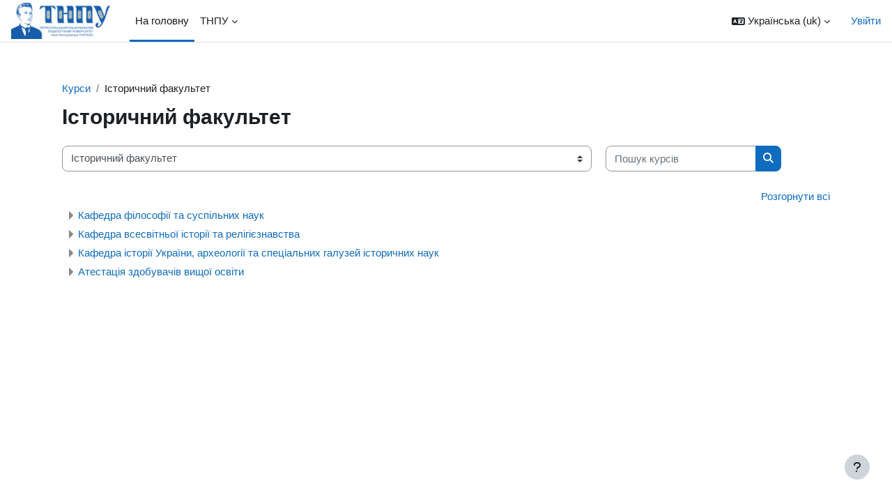

--- FILE ---
content_type: text/html; charset=utf-8
request_url: https://elr.tnpu.edu.ua/course/index.php?categoryid=2
body_size: 13147
content:
<!DOCTYPE html>

<html  dir="ltr" lang="uk" xml:lang="uk">
<head>
    <title>Всі курси | Сервер електронних курсів</title>
    <link rel="shortcut icon" href="https://elr.tnpu.edu.ua/pluginfile.php/1/core_admin/favicon/64x64/1764530781/favicon.png" />
    <meta http-equiv="Content-Type" content="text/html; charset=utf-8" />
<meta name="keywords" content="moodle, Всі курси | Сервер електронних курсів" />
<link rel="stylesheet" type="text/css" href="https://elr.tnpu.edu.ua/theme/yui_combo.php?rollup/3.18.1/yui-moodlesimple-min.css" /><script id="firstthemesheet" type="text/css">/** Required in order to fix style inclusion problems in IE with YUI **/</script><link rel="stylesheet" type="text/css" href="https://elr.tnpu.edu.ua/theme/styles.php/boost/1764530781_1597159389/all" />
<script>
//<![CDATA[
var M = {}; M.yui = {};
M.pageloadstarttime = new Date();
M.cfg = {"wwwroot":"https:\/\/elr.tnpu.edu.ua","homeurl":{},"sesskey":"6GBWeGQDPI","sessiontimeout":"7200","sessiontimeoutwarning":"1200","themerev":"1764530781","slasharguments":1,"theme":"boost","iconsystemmodule":"core\/icon_system_fontawesome","jsrev":"1764530781","admin":"admin","svgicons":true,"usertimezone":"Europe\/Kyiv","language":"uk","courseId":1,"courseContextId":2,"contextid":38,"contextInstanceId":2,"langrev":1764530781,"templaterev":"1764530781","siteId":1};var yui1ConfigFn = function(me) {if(/-skin|reset|fonts|grids|base/.test(me.name)){me.type='css';me.path=me.path.replace(/\.js/,'.css');me.path=me.path.replace(/\/yui2-skin/,'/assets/skins/sam/yui2-skin')}};
var yui2ConfigFn = function(me) {var parts=me.name.replace(/^moodle-/,'').split('-'),component=parts.shift(),module=parts[0],min='-min';if(/-(skin|core)$/.test(me.name)){parts.pop();me.type='css';min=''}
if(module){var filename=parts.join('-');me.path=component+'/'+module+'/'+filename+min+'.'+me.type}else{me.path=component+'/'+component+'.'+me.type}};
YUI_config = {"debug":false,"base":"https:\/\/elr.tnpu.edu.ua\/lib\/yuilib\/3.18.1\/","comboBase":"https:\/\/elr.tnpu.edu.ua\/theme\/yui_combo.php?","combine":true,"filter":null,"insertBefore":"firstthemesheet","groups":{"yui2":{"base":"https:\/\/elr.tnpu.edu.ua\/lib\/yuilib\/2in3\/2.9.0\/build\/","comboBase":"https:\/\/elr.tnpu.edu.ua\/theme\/yui_combo.php?","combine":true,"ext":false,"root":"2in3\/2.9.0\/build\/","patterns":{"yui2-":{"group":"yui2","configFn":yui1ConfigFn}}},"moodle":{"name":"moodle","base":"https:\/\/elr.tnpu.edu.ua\/theme\/yui_combo.php?m\/1764530781\/","combine":true,"comboBase":"https:\/\/elr.tnpu.edu.ua\/theme\/yui_combo.php?","ext":false,"root":"m\/1764530781\/","patterns":{"moodle-":{"group":"moodle","configFn":yui2ConfigFn}},"filter":null,"modules":{"moodle-core-notification":{"requires":["moodle-core-notification-dialogue","moodle-core-notification-alert","moodle-core-notification-confirm","moodle-core-notification-exception","moodle-core-notification-ajaxexception"]},"moodle-core-notification-dialogue":{"requires":["base","node","panel","escape","event-key","dd-plugin","moodle-core-widget-focusafterclose","moodle-core-lockscroll"]},"moodle-core-notification-alert":{"requires":["moodle-core-notification-dialogue"]},"moodle-core-notification-confirm":{"requires":["moodle-core-notification-dialogue"]},"moodle-core-notification-exception":{"requires":["moodle-core-notification-dialogue"]},"moodle-core-notification-ajaxexception":{"requires":["moodle-core-notification-dialogue"]},"moodle-core-maintenancemodetimer":{"requires":["base","node"]},"moodle-core-dragdrop":{"requires":["base","node","io","dom","dd","event-key","event-focus","moodle-core-notification"]},"moodle-core-actionmenu":{"requires":["base","event","node-event-simulate"]},"moodle-core-blocks":{"requires":["base","node","io","dom","dd","dd-scroll","moodle-core-dragdrop","moodle-core-notification"]},"moodle-core-chooserdialogue":{"requires":["base","panel","moodle-core-notification"]},"moodle-core-event":{"requires":["event-custom"]},"moodle-core-handlebars":{"condition":{"trigger":"handlebars","when":"after"}},"moodle-core-lockscroll":{"requires":["plugin","base-build"]},"moodle-core_availability-form":{"requires":["base","node","event","event-delegate","panel","moodle-core-notification-dialogue","json"]},"moodle-backup-backupselectall":{"requires":["node","event","node-event-simulate","anim"]},"moodle-course-dragdrop":{"requires":["base","node","io","dom","dd","dd-scroll","moodle-core-dragdrop","moodle-core-notification","moodle-course-coursebase","moodle-course-util"]},"moodle-course-management":{"requires":["base","node","io-base","moodle-core-notification-exception","json-parse","dd-constrain","dd-proxy","dd-drop","dd-delegate","node-event-delegate"]},"moodle-course-categoryexpander":{"requires":["node","event-key"]},"moodle-course-util":{"requires":["node"],"use":["moodle-course-util-base"],"submodules":{"moodle-course-util-base":{},"moodle-course-util-section":{"requires":["node","moodle-course-util-base"]},"moodle-course-util-cm":{"requires":["node","moodle-course-util-base"]}}},"moodle-form-dateselector":{"requires":["base","node","overlay","calendar"]},"moodle-form-shortforms":{"requires":["node","base","selector-css3","moodle-core-event"]},"moodle-question-searchform":{"requires":["base","node"]},"moodle-question-chooser":{"requires":["moodle-core-chooserdialogue"]},"moodle-availability_completion-form":{"requires":["base","node","event","moodle-core_availability-form"]},"moodle-availability_date-form":{"requires":["base","node","event","io","moodle-core_availability-form"]},"moodle-availability_grade-form":{"requires":["base","node","event","moodle-core_availability-form"]},"moodle-availability_group-form":{"requires":["base","node","event","moodle-core_availability-form"]},"moodle-availability_grouping-form":{"requires":["base","node","event","moodle-core_availability-form"]},"moodle-availability_profile-form":{"requires":["base","node","event","moodle-core_availability-form"]},"moodle-mod_assign-history":{"requires":["node","transition"]},"moodle-mod_quiz-quizbase":{"requires":["base","node"]},"moodle-mod_quiz-dragdrop":{"requires":["base","node","io","dom","dd","dd-scroll","moodle-core-dragdrop","moodle-core-notification","moodle-mod_quiz-quizbase","moodle-mod_quiz-util-base","moodle-mod_quiz-util-page","moodle-mod_quiz-util-slot","moodle-course-util"]},"moodle-mod_quiz-questionchooser":{"requires":["moodle-core-chooserdialogue","moodle-mod_quiz-util","querystring-parse"]},"moodle-mod_quiz-modform":{"requires":["base","node","event"]},"moodle-mod_quiz-toolboxes":{"requires":["base","node","event","event-key","io","moodle-mod_quiz-quizbase","moodle-mod_quiz-util-slot","moodle-core-notification-ajaxexception"]},"moodle-mod_quiz-autosave":{"requires":["base","node","event","event-valuechange","node-event-delegate","io-form","datatype-date-format"]},"moodle-mod_quiz-util":{"requires":["node","moodle-core-actionmenu"],"use":["moodle-mod_quiz-util-base"],"submodules":{"moodle-mod_quiz-util-base":{},"moodle-mod_quiz-util-slot":{"requires":["node","moodle-mod_quiz-util-base"]},"moodle-mod_quiz-util-page":{"requires":["node","moodle-mod_quiz-util-base"]}}},"moodle-message_airnotifier-toolboxes":{"requires":["base","node","io"]},"moodle-editor_atto-rangy":{"requires":[]},"moodle-editor_atto-editor":{"requires":["node","transition","io","overlay","escape","event","event-simulate","event-custom","node-event-html5","node-event-simulate","yui-throttle","moodle-core-notification-dialogue","moodle-editor_atto-rangy","handlebars","timers","querystring-stringify"]},"moodle-editor_atto-plugin":{"requires":["node","base","escape","event","event-outside","handlebars","event-custom","timers","moodle-editor_atto-menu"]},"moodle-editor_atto-menu":{"requires":["moodle-core-notification-dialogue","node","event","event-custom"]},"moodle-report_eventlist-eventfilter":{"requires":["base","event","node","node-event-delegate","datatable","autocomplete","autocomplete-filters"]},"moodle-report_loglive-fetchlogs":{"requires":["base","event","node","io","node-event-delegate"]},"moodle-gradereport_history-userselector":{"requires":["escape","event-delegate","event-key","handlebars","io-base","json-parse","moodle-core-notification-dialogue"]},"moodle-qbank_editquestion-chooser":{"requires":["moodle-core-chooserdialogue"]},"moodle-tool_lp-dragdrop-reorder":{"requires":["moodle-core-dragdrop"]},"moodle-assignfeedback_editpdf-editor":{"requires":["base","event","node","io","graphics","json","event-move","event-resize","transition","querystring-stringify-simple","moodle-core-notification-dialog","moodle-core-notification-alert","moodle-core-notification-warning","moodle-core-notification-exception","moodle-core-notification-ajaxexception"]},"moodle-atto_accessibilitychecker-button":{"requires":["color-base","moodle-editor_atto-plugin"]},"moodle-atto_accessibilityhelper-button":{"requires":["moodle-editor_atto-plugin"]},"moodle-atto_align-button":{"requires":["moodle-editor_atto-plugin"]},"moodle-atto_bold-button":{"requires":["moodle-editor_atto-plugin"]},"moodle-atto_charmap-button":{"requires":["moodle-editor_atto-plugin"]},"moodle-atto_clear-button":{"requires":["moodle-editor_atto-plugin"]},"moodle-atto_collapse-button":{"requires":["moodle-editor_atto-plugin"]},"moodle-atto_emojipicker-button":{"requires":["moodle-editor_atto-plugin"]},"moodle-atto_emoticon-button":{"requires":["moodle-editor_atto-plugin"]},"moodle-atto_equation-button":{"requires":["moodle-editor_atto-plugin","moodle-core-event","io","event-valuechange","tabview","array-extras"]},"moodle-atto_h5p-button":{"requires":["moodle-editor_atto-plugin"]},"moodle-atto_html-button":{"requires":["promise","moodle-editor_atto-plugin","moodle-atto_html-beautify","moodle-atto_html-codemirror","event-valuechange"]},"moodle-atto_html-beautify":{},"moodle-atto_html-codemirror":{"requires":["moodle-atto_html-codemirror-skin"]},"moodle-atto_image-button":{"requires":["moodle-editor_atto-plugin"]},"moodle-atto_indent-button":{"requires":["moodle-editor_atto-plugin"]},"moodle-atto_italic-button":{"requires":["moodle-editor_atto-plugin"]},"moodle-atto_link-button":{"requires":["moodle-editor_atto-plugin"]},"moodle-atto_managefiles-button":{"requires":["moodle-editor_atto-plugin"]},"moodle-atto_managefiles-usedfiles":{"requires":["node","escape"]},"moodle-atto_media-button":{"requires":["moodle-editor_atto-plugin","moodle-form-shortforms"]},"moodle-atto_noautolink-button":{"requires":["moodle-editor_atto-plugin"]},"moodle-atto_orderedlist-button":{"requires":["moodle-editor_atto-plugin"]},"moodle-atto_recordrtc-button":{"requires":["moodle-editor_atto-plugin","moodle-atto_recordrtc-recording"]},"moodle-atto_recordrtc-recording":{"requires":["moodle-atto_recordrtc-button"]},"moodle-atto_rtl-button":{"requires":["moodle-editor_atto-plugin"]},"moodle-atto_strike-button":{"requires":["moodle-editor_atto-plugin"]},"moodle-atto_subscript-button":{"requires":["moodle-editor_atto-plugin"]},"moodle-atto_superscript-button":{"requires":["moodle-editor_atto-plugin"]},"moodle-atto_table-button":{"requires":["moodle-editor_atto-plugin","moodle-editor_atto-menu","event","event-valuechange"]},"moodle-atto_title-button":{"requires":["moodle-editor_atto-plugin"]},"moodle-atto_underline-button":{"requires":["moodle-editor_atto-plugin"]},"moodle-atto_undo-button":{"requires":["moodle-editor_atto-plugin"]},"moodle-atto_unorderedlist-button":{"requires":["moodle-editor_atto-plugin"]}}},"gallery":{"name":"gallery","base":"https:\/\/elr.tnpu.edu.ua\/lib\/yuilib\/gallery\/","combine":true,"comboBase":"https:\/\/elr.tnpu.edu.ua\/theme\/yui_combo.php?","ext":false,"root":"gallery\/1764530781\/","patterns":{"gallery-":{"group":"gallery"}}}},"modules":{"core_filepicker":{"name":"core_filepicker","fullpath":"https:\/\/elr.tnpu.edu.ua\/lib\/javascript.php\/1764530781\/repository\/filepicker.js","requires":["base","node","node-event-simulate","json","async-queue","io-base","io-upload-iframe","io-form","yui2-treeview","panel","cookie","datatable","datatable-sort","resize-plugin","dd-plugin","escape","moodle-core_filepicker","moodle-core-notification-dialogue"]},"core_comment":{"name":"core_comment","fullpath":"https:\/\/elr.tnpu.edu.ua\/lib\/javascript.php\/1764530781\/comment\/comment.js","requires":["base","io-base","node","json","yui2-animation","overlay","escape"]}},"logInclude":[],"logExclude":[],"logLevel":null};
M.yui.loader = {modules: {}};

//]]>
</script>

<script>
  (function(i,s,o,g,r,a,m){i['GoogleAnalyticsObject']=r;i[r]=i[r]||function(){
  (i[r].q=i[r].q||[]).push(arguments)},i[r].l=1*new Date();a=s.createElement(o),
  m=s.getElementsByTagName(o)[0];a.async=1;a.src=g;m.parentNode.insertBefore(a,m)
  })(window,document,'script','//www.google-analytics.com/analytics.js','ga');

  ga('create', 'UA-68252344-1', 'auto');
  ga('send', 'pageview');

</script>
    <meta name="viewport" content="width=device-width, initial-scale=1.0">
</head>
<body  id="page-course-index-category" class="format-site limitedwidth  path-course path-course-index chrome dir-ltr lang-uk yui-skin-sam yui3-skin-sam elr-tnpu-edu-ua pagelayout-coursecategory course-1 context-38 category-2 notloggedin theme uses-drawers">
<div class="toast-wrapper mx-auto py-0 fixed-top" role="status" aria-live="polite"></div>
<div id="page-wrapper" class="d-print-block">

    <div>
    <a class="sr-only sr-only-focusable" href="#maincontent">Перейти до головного вмісту</a>
</div><script src="https://elr.tnpu.edu.ua/lib/javascript.php/1764530781/lib/polyfills/polyfill.js"></script>
<script src="https://elr.tnpu.edu.ua/theme/yui_combo.php?rollup/3.18.1/yui-moodlesimple-min.js"></script><script src="https://elr.tnpu.edu.ua/lib/javascript.php/1764530781/lib/javascript-static.js"></script>
<script>
//<![CDATA[
document.body.className += ' jsenabled';
//]]>
</script>


<style>.section.course-section {
    border: 1px solid #dee2e6;
    border-radius: 0.5rem;
	margin-top: 5px;
    padding-left: 1rem;
}
.section.course-section .activity-item {
    border: 0;
    padding: 0.4rem;
}

.section.course-section .activityiconcontainer {
    width: 30px;
    height: 30px;
	}
	
	.section.course-section .activityiconcontainer .activityicon {
    margin: 0;
    height: 16px;
    width: 16px;
}
.availability-field .availability_group.availability-plugincontrols select{ max-width: max-content;}
</style>

<script>
if( window.location.href=='https://elr.tnpu.edu.ua/course/index.php?categoryid=96'  || window.location.href=='https://elr.tnpu.edu.ua/course/index.php?categoryid=97' 
|| window.location.href=='https://elr.tnpu.edu.ua/course/index.php?categoryid=99' || window.location.href=='https://elr.tnpu.edu.ua/course/index.php?categoryid=101' 
){
window.location.replace("https://elr.tnpu.edu.ua/course/index.php?categoryid=102");
}
</script>

    <nav class="navbar fixed-top navbar-light bg-white navbar-expand" aria-label="Навігація по сайту">
        <div class="container-fluid">
            <button class="navbar-toggler aabtn d-block d-md-none px-1 my-1 border-0" data-toggler="drawers" data-action="toggle" data-target="theme_boost-drawers-primary">
                <span class="navbar-toggler-icon"></span>
                <span class="sr-only">Бокова панель</span>
            </button>
    
            <a href="https://elr.tnpu.edu.ua/" class="navbar-brand d-none d-md-flex align-items-center m-0 mr-4 p-0 aabtn">
    
                    <img src="https://elr.tnpu.edu.ua/pluginfile.php/1/core_admin/logocompact/300x300/1764530781/tnpu_logo_gor_ukr.png" class="logo mr-1" alt="Сервер електронних курсів">
            </a>
                <div class="primary-navigation">
                    <nav class="moremenu navigation">
                        <ul id="moremenu-6975ca8b3c17f-navbar-nav" role="menubar" class="nav more-nav navbar-nav">
                                    <li data-key="home" class="nav-item" role="none" data-forceintomoremenu="false">
                                                <a role="menuitem" class="nav-link active "
                                                    href="https://elr.tnpu.edu.ua/"
                                                    
                                                    aria-current="true"
                                                    
                                                >
                                                    На головну
                                                </a>
                                    </li>
                                    <li class="dropdown nav-item" role="none" data-forceintomoremenu="false">
                                        <a class="dropdown-toggle nav-link  " id="drop-down-6975ca8b3c131" role="menuitem" data-toggle="dropdown"
                                            aria-haspopup="true" aria-expanded="false" href="#" aria-controls="drop-down-menu-6975ca8b3c131"
                                            
                                            
                                            tabindex="-1"
                                        >
                                            ТНПУ
                                        </a>
                                        <div class="dropdown-menu" role="menu" id="drop-down-menu-6975ca8b3c131" aria-labelledby="drop-down-6975ca8b3c131">
                                                        <a class="dropdown-item" role="menuitem" href="http://info.elr.tnpu.edu.ua"  tabindex="-1"
                                                            
                                                        >
                                                            Інформаційний портал ТНПУ
                                                        </a>
                                                        <a class="dropdown-item" role="menuitem" href="http://www.tnpu.edu.ua"  tabindex="-1"
                                                            
                                                        >
                                                            Сайт ТНПУ
                                                        </a>
                                        </div>
                                    </li>
                            <li role="none" class="nav-item dropdown dropdownmoremenu d-none" data-region="morebutton">
                                <a class="dropdown-toggle nav-link " href="#" id="moremenu-dropdown-6975ca8b3c17f" role="menuitem" data-toggle="dropdown" aria-haspopup="true" aria-expanded="false" tabindex="-1">
                                    Більше
                                </a>
                                <ul class="dropdown-menu dropdown-menu-left" data-region="moredropdown" aria-labelledby="moremenu-dropdown-6975ca8b3c17f" role="menu">
                                </ul>
                            </li>
                        </ul>
                    </nav>
                </div>
    
            <ul class="navbar-nav d-none d-md-flex my-1 px-1">
                <!-- page_heading_menu -->
                
            </ul>
    
            <div id="usernavigation" class="navbar-nav ml-auto">
                    <div class="langmenu">
                        <div class="dropdown show">
                            <a href="#" role="button" id="lang-menu-toggle" data-toggle="dropdown" aria-label="Мова інтерфейсу" aria-haspopup="true" aria-controls="lang-action-menu" class="btn dropdown-toggle">
                                <i class="icon fa fa-language fa-fw mr-1" aria-hidden="true"></i>
                                <span class="langbutton">
                                    Українська ‎(uk)‎
                                </span>
                                <b class="caret"></b>
                            </a>
                            <div role="menu" aria-labelledby="lang-menu-toggle" id="lang-action-menu" class="dropdown-menu dropdown-menu-right">
                                        <a href="#" class="dropdown-item pl-5" role="menuitem" aria-current="true"
                                                >
                                            Українська ‎(uk)‎
                                        </a>
                                        <a href="https://elr.tnpu.edu.ua/course/index.php?categoryid=2&amp;lang=en" class="dropdown-item pl-5" role="menuitem" 
                                                lang="en" >
                                            English ‎(en)‎
                                        </a>
                            </div>
                        </div>
                    </div>
                    <div class="divider border-left h-75 align-self-center mx-1"></div>
                
                <div class="d-flex align-items-stretch usermenu-container" data-region="usermenu">
                        <div class="usermenu">
                                <span class="login pl-2">
                                        <a href="https://elr.tnpu.edu.ua/login/index.php">Увійти</a>
                                </span>
                        </div>
                </div>
                
            </div>
        </div>
    </nav>
    

<div  class="drawer drawer-left drawer-primary d-print-none not-initialized" data-region="fixed-drawer" id="theme_boost-drawers-primary" data-preference="" data-state="show-drawer-primary" data-forceopen="0" data-close-on-resize="1">
    <div class="drawerheader">
        <button
            class="btn drawertoggle icon-no-margin hidden"
            data-toggler="drawers"
            data-action="closedrawer"
            data-target="theme_boost-drawers-primary"
            data-toggle="tooltip"
            data-placement="right"
            title="Закрити ящик"
        >
            <i class="icon fa fa-times fa-fw " aria-hidden="true"  ></i>
        </button>
                    <img src="https://elr.tnpu.edu.ua/pluginfile.php/1/core_admin/logocompact/300x300/1764530781/tnpu_logo_gor_ukr.png" class="logo py-1 h-100" alt="Сервер електронних курсів">

        <div class="drawerheadercontent hidden">
            
        </div>
    </div>
    <div class="drawercontent drag-container" data-usertour="scroller">
                <div class="list-group">
                <a href="https://elr.tnpu.edu.ua/" class="list-group-item list-group-item-action active " aria-current="true">
                    На головну
                </a>
                <a id="drop-down-1" href="#" class="list-group-item list-group-item-action icons-collapse-expand collapsed d-flex" data-toggle="collapse" data-target="#drop-down-menu-1" aria-expanded="false" aria-controls="drop-down-menu-1">
                    ТНПУ
                    <span class="ml-auto expanded-icon icon-no-margin mx-2">
                        <i class="icon fa fa-caret-down fa-fw " aria-hidden="true"  ></i>
                        <span class="sr-only">
                            Згорнути
                        </span>
                    </span>
                    <span class="ml-auto collapsed-icon icon-no-margin mx-2">
                        <i class="icon fa fa-caret-right fa-fw " aria-hidden="true"  ></i>
                        <span class="sr-only">
                            Розгорнути
                        </span>
                    </span>
                </a>
                <div class="collapse list-group-item p-0 border-0" role="menu" id="drop-down-menu-1" aria-labelledby="drop-down-1">
                             <a href="http://info.elr.tnpu.edu.ua" class="pl-5 bg-light list-group-item list-group-item-action">Інформаційний портал ТНПУ</a>
                             <a href="http://www.tnpu.edu.ua" class="pl-5 bg-light list-group-item list-group-item-action">Сайт ТНПУ</a>
                </div>
        </div>

    </div>
</div>
    <div id="page" data-region="mainpage" data-usertour="scroller" class="drawers   drag-container">
        <div id="topofscroll" class="main-inner">
            <div class="drawer-toggles d-flex">
            </div>
            <header id="page-header" class="header-maxwidth d-print-none">
    <div class="w-100">
        <div class="d-flex flex-wrap">
            <div id="page-navbar">
                <nav aria-label="Панель навігації">
    <ol class="breadcrumb">
                <li class="breadcrumb-item">
                    <a href="https://elr.tnpu.edu.ua/course/index.php"
                        
                        
                        
                    >
                        Курси
                    </a>
                </li>
        
                <li class="breadcrumb-item">
                    <span >
                         Історичний факультет
                    </span>
                </li>
        </ol>
</nav>
            </div>
            <div class="ml-auto d-flex">
                
            </div>
            <div id="course-header">
                
            </div>
        </div>
        <div class="d-flex align-items-center">
                    <div class="mr-auto">
                        <div class="page-context-header d-flex align-items-center mb-2">
    <div class="page-header-headings">
        <h1 class="h2 mb-0"> Історичний факультет</h1>
    </div>
</div>
                    </div>
            <div class="header-actions-container ml-auto" data-region="header-actions-container">
            </div>
        </div>
    </div>
</header>
            <div id="page-content" class="pb-3 d-print-block">
                <div id="region-main-box">
                    <section id="region-main" aria-label="Контент">

                        <span class="notifications" id="user-notifications"></span>
                        <div role="main"><span id="maincontent"></span><span></span><div class="container-fluid tertiary-navigation" id="action_bar">
    <div class="row">
            <div class="navitem">
                <div class="urlselect text-truncate w-100">
                    <form method="post" action="https://elr.tnpu.edu.ua/course/jumpto.php" class="d-flex flex-wrap align-items-center" id="url_select_f6975ca8b35ae11">
                        <input type="hidden" name="sesskey" value="6GBWeGQDPI">
                            <label for="url_select6975ca8b35ae12" class="sr-only">
                                Категорії курсів
                            </label>
                        <select  id="url_select6975ca8b35ae12" class="custom-select urlselect text-truncate w-100" name="jump"
                                 >
                                    <option value="/course/index.php?categoryid=71" >  Всеукраїнські олімпіади</option>
                                    <option value="/course/index.php?categoryid=74" >  Дисципліни за вибором</option>
                                    <option value="/course/index.php?categoryid=75" >  Перевірка на плагіат</option>
                                    <option value="/course/index.php?categoryid=53" >  Навчання викладачів ТНПУ</option>
                                    <option value="/course/index.php?categoryid=54" >Центр доуніверситетської підготовки</option>
                                    <option value="/course/index.php?categoryid=22" > Географічний факультет</option>
                                    <option value="/course/index.php?categoryid=56" > Географічний факультет /  	Кафедра географії та методики її навчання</option>
                                    <option value="/course/index.php?categoryid=23" > Географічний факультет / Кафедра географії України та туризму</option>
                                    <option value="/course/index.php?categoryid=25" > Географічний факультет / Кафедра геоекології та гідрології</option>
                                    <option value="/course/index.php?categoryid=78" > Географічний факультет / Атестація здобувачів вищої освіти</option>
                                    <option value="/course/index.php?categoryid=18" > Інженерно-педагогічний факультет</option>
                                    <option value="/course/index.php?categoryid=19" > Інженерно-педагогічний факультет / Кафедра комп'ютерних технологій</option>
                                    <option value="/course/index.php?categoryid=20" > Інженерно-педагогічний факультет / Кафедра машинознавства та транспорту</option>
                                    <option value="/course/index.php?categoryid=21" > Інженерно-педагогічний факультет / Кафедра сфери обслуговування, технологій та охорони праці</option>
                                    <option value="/course/index.php?categoryid=79" > Інженерно-педагогічний факультет / Атестація здобувачів вищої освіти</option>
                                    <option value="/course/index.php?categoryid=2" selected> Історичний факультет</option>
                                    <option value="/course/index.php?categoryid=4" > Історичний факультет /  Кафедра філософії та суспільних наук</option>
                                    <option value="/course/index.php?categoryid=6" > Історичний факультет / Кафедра  всесвітньої історії та релігієзнавства</option>
                                    <option value="/course/index.php?categoryid=3" > Історичний факультет / Кафедра історії України, археології та спеціальних галузей історичних наук</option>
                                    <option value="/course/index.php?categoryid=80" > Історичний факультет / Атестація здобувачів вищої освіти</option>
                                    <option value="/course/index.php?categoryid=37" > Факультет іноземних мов</option>
                                    <option value="/course/index.php?categoryid=39" > Факультет іноземних мов / Кафедра іноземних мов</option>
                                    <option value="/course/index.php?categoryid=38" > Факультет іноземних мов / Кафедра англійської філології та методики навчання англійської мови</option>
                                    <option value="/course/index.php?categoryid=40" > Факультет іноземних мов / Кафедра німецької філології та методики викладання німецької мови</option>
                                    <option value="/course/index.php?categoryid=42" > Факультет іноземних мов / Кафедра теорії і практики перекладу </option>
                                    <option value="/course/index.php?categoryid=41" > Факультет іноземних мов / Кафедра романо-германської філології</option>
                                    <option value="/course/index.php?categoryid=81" > Факультет іноземних мов / Атестація здобувачів вищої освіти</option>
                                    <option value="/course/index.php?categoryid=49" > Факультет мистецтв</option>
                                    <option value="/course/index.php?categoryid=52" > Факультет мистецтв / Кафедра музикознавства та методики музичного мистецтва</option>
                                    <option value="/course/index.php?categoryid=50" > Факультет мистецтв / Кафедра образотворчого мистецтва, дизайну та методик їх навчання</option>
                                    <option value="/course/index.php?categoryid=51" > Факультет мистецтв / Кафедра театрального мистецтва</option>
                                    <option value="/course/index.php?categoryid=82" > Факультет мистецтв / Атестація здобувачів вищої освіти</option>
                                    <option value="/course/index.php?categoryid=11" > Факультет педагогіки і психології</option>
                                    <option value="/course/index.php?categoryid=12" > Факультет педагогіки і психології / Кафедра педагогіки та менеджменту освіти</option>
                                    <option value="/course/index.php?categoryid=13" > Факультет педагогіки і психології / Кафедра психології</option>
                                    <option value="/course/index.php?categoryid=17" > Факультет педагогіки і психології / Кафедра психології розвитку та консультування</option>
                                    <option value="/course/index.php?categoryid=16" > Факультет педагогіки і психології /  	Кафедра педагогіки і методики початкової та дошкільної освіти</option>
                                    <option value="/course/index.php?categoryid=15" > Факультет педагогіки і психології / Кафедра філологічних дисциплін початкової та дошкільної освіти</option>
                                    <option value="/course/index.php?categoryid=14" > Факультет педагогіки і психології /  Кафедра соціальної роботи та соціальної педагогіки</option>
                                    <option value="/course/index.php?categoryid=92" > Факультет педагогіки і психології / Кафедра спеціальної та інклюзивної освіти</option>
                                    <option value="/course/index.php?categoryid=83" > Факультет педагогіки і психології / Атестація здобувачів вищої освіти</option>
                                    <option value="/course/index.php?categoryid=30" > Факультет фізичного виховання</option>
                                    <option value="/course/index.php?categoryid=36" > Факультет фізичного виховання / Кафедра фізичного виховання та реабілітації</option>
                                    <option value="/course/index.php?categoryid=34" > Факультет фізичного виховання /  	Кафедра теоретичних основ і методики фізичного виховання</option>
                                    <option value="/course/index.php?categoryid=32" > Факультет фізичного виховання / Кафедра теорії та методики олімпійського та професійного спорту</option>
                                    <option value="/course/index.php?categoryid=77" > Факультет фізичного виховання / Атестація здобувачів вищої освіти</option>
                                    <option value="/course/index.php?categoryid=44" > Факультет філології і журналістики</option>
                                    <option value="/course/index.php?categoryid=47" > Факультет філології і журналістики /  	Кафедра української мови та славістики</option>
                                    <option value="/course/index.php?categoryid=46" > Факультет філології і журналістики / Кафедра  української та зарубіжної літератур і методик їх навчання</option>
                                    <option value="/course/index.php?categoryid=48" > Факультет філології і журналістики / Кафедра журналістики</option>
                                    <option value="/course/index.php?categoryid=84" > Факультет філології і журналістики / Атестація здобувачів вищої освіти</option>
                                    <option value="/course/index.php?categoryid=7" > Фізико-математичний факультет</option>
                                    <option value="/course/index.php?categoryid=10" > Фізико-математичний факультет / Кафедра фізики та методики її навчання</option>
                                    <option value="/course/index.php?categoryid=9" > Фізико-математичний факультет / Кафедра математики та методики її навчання</option>
                                    <option value="/course/index.php?categoryid=8" > Фізико-математичний факультет / Кафедра інформатики та методики її навчання</option>
                                    <option value="/course/index.php?categoryid=85" > Фізико-математичний факультет / Атестація здобувачів вищої освіти</option>
                                    <option value="/course/index.php?categoryid=72" > Фізико-математичний факультет / Підвищення кваліфікації</option>
                                    <option value="/course/index.php?categoryid=26" > Хіміко-біологічний факультет</option>
                                    <option value="/course/index.php?categoryid=28" > Хіміко-біологічний факультет /  	Кафедра загальної біології та методики навчання природничих дисциплін</option>
                                    <option value="/course/index.php?categoryid=27" > Хіміко-біологічний факультет / Кафедра ботаніки та зоології</option>
                                    <option value="/course/index.php?categoryid=29" > Хіміко-біологічний факультет /  	Кафедра хімії та методики її навчання</option>
                                    <option value="/course/index.php?categoryid=76" > Хіміко-біологічний факультет / Атестація здобувачів вищої освіти</option>
                                    <option value="/course/index.php?categoryid=55" >Другий (магістерський) рівень вищої освіти</option>
                                    <option value="/course/index.php?categoryid=57" >Третій (освітньо-науковий) рівень вищої освіти</option>
                                    <option value="/course/index.php?categoryid=86" >Третій (освітньо-науковий) рівень вищої освіти / Курси для кількох спеціальностей</option>
                                    <option value="/course/index.php?categoryid=62" >Третій (освітньо-науковий) рівень вищої освіти / 011 Освітні, педагогічні науки</option>
                                    <option value="/course/index.php?categoryid=88" >Третій (освітньо-науковий) рівень вищої освіти / 012 Дошкільна освіта</option>
                                    <option value="/course/index.php?categoryid=63" >Третій (освітньо-науковий) рівень вищої освіти / 013 Початкова освіта</option>
                                    <option value="/course/index.php?categoryid=61" >Третій (освітньо-науковий) рівень вищої освіти / 014 Середня освіта</option>
                                    <option value="/course/index.php?categoryid=64" >Третій (освітньо-науковий) рівень вищої освіти / 015 Професійна освіта</option>
                                    <option value="/course/index.php?categoryid=94" >Третій (освітньо-науковий) рівень вищої освіти / 025 Музичне мистецтво</option>
                                    <option value="/course/index.php?categoryid=65" >Третій (освітньо-науковий) рівень вищої освіти / 032 Історія та археологія</option>
                                    <option value="/course/index.php?categoryid=59" >Третій (освітньо-науковий) рівень вищої освіти / 035 Філологія</option>
                                    <option value="/course/index.php?categoryid=66" >Третій (освітньо-науковий) рівень вищої освіти / 053 Психологія</option>
                                    <option value="/course/index.php?categoryid=67" >Третій (освітньо-науковий) рівень вищої освіти / 061 Журналістика</option>
                                    <option value="/course/index.php?categoryid=58" >Третій (освітньо-науковий) рівень вищої освіти / 091 Біологія</option>
                                    <option value="/course/index.php?categoryid=68" >Третій (освітньо-науковий) рівень вищої освіти / 102 Хімія</option>
                                    <option value="/course/index.php?categoryid=60" >Третій (освітньо-науковий) рівень вищої освіти / 103 Науки про Землю</option>
                                    <option value="/course/index.php?categoryid=69" >Третій (освітньо-науковий) рівень вищої освіти / 231 Соціальна робота</option>
                                    <option value="/course/index.php?categoryid=95" >Бібліотека ТНПУ</option>
                                    <option value="/course/index.php?categoryid=91" >Центр післядипломної освіти</option>
                                    <option value="/course/index.php?categoryid=1" >Miscellaneous</option>
                                    <option value="/course/index.php?categoryid=104" >Опитування</option>
                        </select>
                            <noscript>
                                <input type="submit" class="btn btn-secondary ml-1" value="Застосувати">
                            </noscript>
                    </form>
                </div>
            </div>
            <div class="navitem">
                <div class="simplesearchform ">
                    <form autocomplete="off" action="https://elr.tnpu.edu.ua/course/search.php" method="get" accept-charset="utf-8" class="mform d-flex flex-wrap align-items-center simplesearchform">
                    <div class="input-group">
                        <label for="searchinput-6975ca8b35e566975ca8b35ae13">
                            <span class="sr-only">Пошук курсів</span>
                        </label>
                        <input type="text"
                           id="searchinput-6975ca8b35e566975ca8b35ae13"
                           class="form-control"
                           placeholder="Пошук курсів"
                           aria-label="Пошук курсів"
                           name="search"
                           data-region="input"
                           autocomplete="off"
                           value=""
                        >
                        <div class="input-group-append">
                            <button type="submit"
                                class="btn  btn-primary search-icon"
                                
                            >
                                <i class="icon fa fa-search fa-fw " aria-hidden="true"  ></i>
                                <span class="sr-only">Пошук курсів</span>
                            </button>
                        </div>
                
                    </div>
                    </form>
                </div>            </div>
    </div>
</div><div class="course_category_tree clearfix category-browse category-browse-2"><div class="collapsible-actions"><a class="collapseexpand aabtn" href="#">Розгорнути всі</a></div><div class="content"><div class="subcategories"><div class="category notloaded with_children collapsed" data-categoryid="4" data-depth="1" data-showcourses="15" data-type="0"><div class="info"><h3 class="categoryname aabtn"><a href="https://elr.tnpu.edu.ua/course/index.php?categoryid=4"> Кафедра філософії та суспільних наук</a></h3></div><div class="content"></div></div><div class="category notloaded with_children collapsed" data-categoryid="6" data-depth="1" data-showcourses="15" data-type="0"><div class="info"><h3 class="categoryname aabtn"><a href="https://elr.tnpu.edu.ua/course/index.php?categoryid=6">Кафедра  всесвітньої історії та релігієзнавства</a></h3></div><div class="content"></div></div><div class="category notloaded with_children collapsed" data-categoryid="3" data-depth="1" data-showcourses="15" data-type="0"><div class="info"><h3 class="categoryname aabtn"><a href="https://elr.tnpu.edu.ua/course/index.php?categoryid=3">Кафедра історії України, археології та спеціальних галузей історичних наук</a></h3></div><div class="content"></div></div><div class="category notloaded with_children collapsed" data-categoryid="80" data-depth="1" data-showcourses="15" data-type="0"><div class="info"><h3 class="categoryname aabtn"><a href="https://elr.tnpu.edu.ua/course/index.php?categoryid=80">Атестація здобувачів вищої освіти</a></h3></div><div class="content"></div></div></div></div></div></div>
                        
                        

                    </section>
                </div>
            </div>
        </div>
        
        <footer id="page-footer" class="footer-popover bg-white">
            <div data-region="footer-container-popover">
                <button class="btn btn-icon bg-secondary icon-no-margin btn-footer-popover" data-action="footer-popover" aria-label="Показати нижній колонтитул">
                    <i class="icon fa fa-question fa-fw " aria-hidden="true"  ></i>
                </button>
            </div>
            <div class="footer-content-popover container" data-region="footer-content-popover">
                <div class="footer-section p-3 border-bottom">
                    <div class="logininfo">
                        <div class="logininfo">Ви не пройшли ідентифікацію (<a href="https://elr.tnpu.edu.ua/login/index.php">Увійти</a>)</div>
                    </div>
                    <div class="tool_usertours-resettourcontainer">
                    </div>
        
                    <div class="tool_dataprivacy"><a href="https://elr.tnpu.edu.ua/admin/tool/dataprivacy/summary.php">Підсумок збереження даних</a></div><a class="mobilelink" href="https://download.moodle.org/mobile?version=2024042203.06&amp;lang=uk&amp;iosappid=633359593&amp;androidappid=com.moodle.moodlemobile&amp;siteurl=https%3A%2F%2Felr.tnpu.edu.ua">Завантажте мобільний додаток</a>
                    
<script>
var url = window.location.href;
if(url.indexOf('https://elr.tnpu.edu.ua/mod/quiz/review.php') != -1) {
var all_content=document.getElementById('region-main');
	all_content.innerHTML='<h4>'+document.querySelector('#user-picture').innerHTML+'</h4>'+all_content.innerHTML;

}

</script>


<script>
var getUrlParameterDlf = function getUrlParameterDlf (sParam,url) {
        var sPageURL ;
        if(typeof(url)=='undefined'){
           sPageURL = window.location.search.substring(1);
        }else{
			sPageURL=url.split('?')[1];
			if(typeof(sPageURL)=='undefined'){
				sPageURL="";
			}
		}
        
        var  sURLVariables = sPageURL.split('&'),
        sParameterName,
        i;

    for (i = 0; i < sURLVariables.length; i++) {
        sParameterName = sURLVariables[i].split('=');

        if (sParameterName[0] === sParam) {
            return sParameterName[1] === undefined ? true : decodeURIComponent(sParameterName[1]);
        }
    }
};

 function sleep(ms) {
        return new Promise(resolve => setTimeout(resolve, ms));
    }
    async function run_analise(cb) {
        while(typeof require !== "function") {
            await sleep(1000);
        }
        cb();
    }



async function run_on_load(cb) {
        while(typeof require !== "function") {
            await sleep(1000);
        }
        cb();
    }

    run_on_load(function() {require(['jquery'], function($) { 
			function isTnpuMcQuestion(q_obj){
			    let res=false;
				match = q_obj.find('.col-form-label').text().match(/\((QTY-)?(\d+)\)/);

					// Extract the number from the matched result
					if (match && match.length >= 3) {
						res = true;
					}
				return res;
			}
        function getFitemTexNodeLabel(el){
            let obj=jQuery(el);
            let node_el;
            if(obj.closest('.multichoice-r').length){
                node_el=jQuery(el.childNodes[2]);
            }
            if(obj.closest('.multichoice-c').length){
                node_el=jQuery(el.childNodes[4]);
            }
            return node_el;
        }
			//hide manual enroll from cohort
            if(jQuery('.enrolusersbutton.enrol_manual_plugin').length>0){
                  jQuery("<style type='text/css'> #fitem_id_cohortlist{ display:none} </style>").appendTo("head");
              }
			  //------------------------------------------------
			  
			  
			  //update votes count--------------
			  jQuery('.feedback_form').find('.feedback-item-multichoice').each(function(key,el){
                    
			         let q_obj=$(el);
					 if(isTnpuMcQuestion(q_obj)) {
						let arr_subjects=[];
						 let chb_nodes=q_obj.find('.fitem');
						  chb_nodes.each(function(key,el){
									 let obj=jQuery(el);
									 let text_node=getFitemTexNodeLabel(obj[0]);
									 obj.data('original_label',text_node.text());
									 arr_subjects.push(text_node.text().trim());
									
								  });
						
						jQuery.ajax({
							  url: "/rep/ss_ajax.php?action=poll.get_subject_votes",
							  type: 'POST',
							  data:{
								'subjects':arr_subjects
							  },
							  dataType:'json',
							  success: function(data){
								for(let i in data.res){
                                    getFitemTexNodeLabel(chb_nodes.get(i)).get(0).nodeValue=(data.res[i].subject_print);
								} 
							   console.log(data);
							  },
							  error: function(xhr, ajaxOptions, thrownError) {
								  alert('Error'+thrownError + "\r\n" + xhr.statusText + "\r\n" + xhr.responseText);
								
							  }

							});
					}
				});
			//------------------
					
			  
			  
			  
			  
			//add limits for feedback  
			  jQuery('.feedback_form').on('submit',function(e){
  
				let frm=$(this);
				let check_passed=true;
			   frm.find('.feedback-item-multichoice').each(function(key,el){
			   
				   let q_obj=$(el);
				    if(isTnpuMcQuestion(q_obj)) {
						match = q_obj.find('.col-form-label').text().match(/\((QTY-)?(\d+)\)/);

						// Extract the number from the matched result
						if (match && match.length >= 3) {
							let cnt_needed = parseInt(match[2]); // Extracted number
							let cnt_selected = q_obj.find('.form-check-input:checked').length +q_obj.find('.form-check-input:selected').length;
							if(cnt_needed!=cnt_selected){
								alert('Не правильно вибрана кількість дисциплін')
								check_passed= false;
							}
						} 
					
					}
					
					
				});
				//check votes count--------------
                  jQuery('.feedback_form').find('.feedback-item-multichoice').each(function(key,el){
			         let q_obj=$(el);
					  if(isTnpuMcQuestion(q_obj)) {
						let arr_subjects=[];
						 let chb_nodes=q_obj.find('.fitem');
						  chb_nodes.each(function(key,el){
									 let obj=jQuery(el);
									 if(obj.find('.form-check-input').is(':checked') || obj.find('.form-check-input').is(':selected')){
									   arr_subjects.push(obj.data('original_label').trim());
									 }
									
								  });
						if(arr_subjects){
						       
								jQuery.ajax({
									  url: "/rep/ss_ajax.php?action=poll.get_subject_votes",
									  type: 'POST',
									  async: false,
									  data:{
										'subjects':arr_subjects
									  },
									  dataType:'json',
									  success: function(data){
										for(let i in data.res){
										
											// Match the regular expression against the string
											let match = data.res[i].subject.match(/\(#s з (\d+)\)/);
											let max_cnt=0;
											// Extract the number from the matched result
											if (match && match.length >= 2) {
												max_cnt = parseInt(match[1]); // Extracted number
											} 
											if(max_cnt){
												if(data.res[i].cnt>=max_cnt){
													 alert(data.res[i].subject_print +' вже неможливо вибрати');
													 check_passed= false;
												}
											}
										   
										} 
									   
									  },
									  error: function(xhr, ajaxOptions, thrownError) {
										  alert('Error'+thrownError + "\r\n" + xhr.statusText + "\r\n" + xhr.responseText);
										
									  }

									});
						}
					}
				});
			//------------------
				
				
				
				
				return check_passed;
				
			});
			//------------------------------------------------
			
			
     }); });
</script>
<script>
//<![CDATA[
var require = {
    baseUrl : 'https://elr.tnpu.edu.ua/lib/requirejs.php/1764530781/',
    // We only support AMD modules with an explicit define() statement.
    enforceDefine: true,
    skipDataMain: true,
    waitSeconds : 0,

    paths: {
        jquery: 'https://elr.tnpu.edu.ua/lib/javascript.php/1764530781/lib/jquery/jquery-3.7.1.min',
        jqueryui: 'https://elr.tnpu.edu.ua/lib/javascript.php/1764530781/lib/jquery/ui-1.13.2/jquery-ui.min',
        jqueryprivate: 'https://elr.tnpu.edu.ua/lib/javascript.php/1764530781/lib/requirejs/jquery-private'
    },

    // Custom jquery config map.
    map: {
      // '*' means all modules will get 'jqueryprivate'
      // for their 'jquery' dependency.
      '*': { jquery: 'jqueryprivate' },
      // Stub module for 'process'. This is a workaround for a bug in MathJax (see MDL-60458).
      '*': { process: 'core/first' },

      // 'jquery-private' wants the real jQuery module
      // though. If this line was not here, there would
      // be an unresolvable cyclic dependency.
      jqueryprivate: { jquery: 'jquery' }
    }
};

//]]>
</script>
<script src="https://elr.tnpu.edu.ua/lib/javascript.php/1764530781/lib/requirejs/require.min.js"></script>
<script>
//<![CDATA[
M.util.js_pending("core/first");
require(['core/first'], function() {
require(['core/prefetch'])
;
require(["media_videojs/loader"], function(loader) {
    loader.setUp('uk');
});;
M.util.js_pending('filter_glossary/autolinker'); require(['filter_glossary/autolinker'], function(amd) {amd.init(); M.util.js_complete('filter_glossary/autolinker');});;

        require(['jquery', 'core/custom_interaction_events'], function($, CustomEvents) {
            CustomEvents.define('#url_select6975ca8b35ae12', [CustomEvents.events.accessibleChange]);
            $('#url_select6975ca8b35ae12').on(CustomEvents.events.accessibleChange, function() {
                if ($(this).val()) {
                    $('#url_select_f6975ca8b35ae11').submit();
                }
            });
        });
    ;
M.util.js_pending('block_settings/settingsblock'); require(['block_settings/settingsblock'], function(amd) {amd.init("219662", null); M.util.js_complete('block_settings/settingsblock');});;

    require(['core/moremenu'], function(moremenu) {
        moremenu(document.querySelector('#moremenu-6975ca8b3c17f-navbar-nav'));
    });
;

    require(['core/usermenu'], function(UserMenu) {
        UserMenu.init();
    });
;

require(['theme_boost/drawers']);
;

require(['theme_boost/footer-popover'], function(FooterPopover) {
    FooterPopover.init();
});
;

M.util.js_pending('theme_boost/loader');
require(['theme_boost/loader', 'theme_boost/drawer'], function(Loader, Drawer) {
    Drawer.init();
    M.util.js_complete('theme_boost/loader');
});
;
M.util.js_pending('core/notification'); require(['core/notification'], function(amd) {amd.init(38, []); M.util.js_complete('core/notification');});;
M.util.js_pending('core/log'); require(['core/log'], function(amd) {amd.setConfig({"level":"warn"}); M.util.js_complete('core/log');});;
M.util.js_pending('core/page_global'); require(['core/page_global'], function(amd) {amd.init(); M.util.js_complete('core/page_global');});;
M.util.js_pending('core/utility'); require(['core/utility'], function(amd) {M.util.js_complete('core/utility');});;
M.util.js_pending('core/storage_validation'); require(['core/storage_validation'], function(amd) {amd.init(null); M.util.js_complete('core/storage_validation');});
    M.util.js_complete("core/first");
});
//]]>
</script>
<script>
//<![CDATA[
M.str = {"moodle":{"lastmodified":"\u041e\u0441\u0442\u0430\u043d\u043d\u044f \u0437\u043c\u0456\u043d\u0430","name":"\u041d\u0430\u0437\u0432\u0430","error":"\u041f\u043e\u043c\u0438\u043b\u043a\u0430","info":"\u0406\u043d\u0444\u043e\u0440\u043c\u0430\u0446\u0456\u044f","yes":"\u0422\u0430\u043a","no":"\u041d\u0456","collapseall":"\u0417\u0433\u043e\u0440\u043d\u0443\u0442\u0438 \u0432\u0441\u0435","expandall":"\u0420\u043e\u0437\u0433\u043e\u0440\u043d\u0443\u0442\u0438 \u0432\u0441\u0456","cancel":"\u0421\u043a\u0430\u0441\u0443\u0432\u0430\u0442\u0438","confirm":"\u041f\u0456\u0434\u0442\u0432\u0435\u0440\u0434\u0436\u0435\u043d\u043d\u044f","areyousure":"\u0412\u0438 \u0432\u043f\u0435\u0432\u043d\u0435\u043d\u0456?","closebuttontitle":"\u0417\u0430\u043a\u0440\u0438\u0442\u0438","unknownerror":"\u041d\u0435\u0432\u0456\u0434\u043e\u043c\u0430 \u043f\u043e\u043c\u0438\u043b\u043a\u0430","file":"\u0424\u0430\u0439\u043b","url":"URL"},"repository":{"type":"\u0422\u0438\u043f","size":"\u0420\u043e\u0437\u043c\u0456\u0440","invalidjson":"\u041d\u0435\u043f\u0440\u0430\u0432\u0438\u043b\u044c\u043d\u0438\u0439 JSON \u0440\u044f\u0434\u043e\u043a","nofilesattached":"\u0424\u0430\u0439\u043b\u0438 \u043d\u0435 \u0434\u043e\u043b\u0443\u0447\u0435\u043d\u043e","filepicker":"\u0412\u0438\u0431\u0456\u0440 \u0444\u0430\u0439\u043b\u0443","logout":"\u0412\u0438\u0445\u0456\u0434","nofilesavailable":"\u041d\u0435\u043c\u0430\u0454 \u0434\u043e\u0441\u0442\u0443\u043f\u043d\u0438\u0445 \u0444\u0430\u0439\u043b\u0456\u0432","norepositoriesavailable":"\u041d\u0430 \u0436\u0430\u043b\u044c, \u0436\u043e\u0434\u043d\u0435 \u0437 \u043f\u043e\u0442\u043e\u0447\u043d\u0438\u0445 \u0441\u0445\u043e\u0432\u0438\u0449 \u043d\u0435 \u043c\u043e\u0436\u0435 \u043f\u043e\u0432\u0435\u0440\u043d\u0443\u0442\u0438 \u0444\u0430\u0439\u043b\u0438 \u043f\u043e\u0442\u0440\u0456\u0431\u043d\u043e\u0433\u043e \u0444\u043e\u0440\u043c\u0430\u0442\u0443.","fileexistsdialogheader":"\u0424\u0430\u0439\u043b \u0456\u0441\u043d\u0443\u0454","fileexistsdialog_editor":"\u0424\u0430\u0439\u043b \u0437 \u0442\u0430\u043a\u043e\u044e \u043d\u0430\u0437\u0432\u043e\u044e \u0432\u0436\u0435 \u0431\u0443\u0432 \u043f\u0440\u0438\u0454\u0434\u043d\u0430\u043d\u0438\u0439 \u0434\u043e \u0440\u0435\u0434\u0430\u0433\u043e\u0432\u0430\u043d\u043e\u0433\u043e \u0442\u0435\u043a\u0441\u0442\u0443.","fileexistsdialog_filemanager":"\u0424\u0430\u0439\u043b \u0437 \u0442\u0430\u043a\u043e\u044e \u043d\u0430\u0437\u0432\u043e\u044e \u0432\u0436\u0435 \u0431\u0443\u0432 \u043f\u0440\u0438\u0454\u0434\u043d\u0430\u043d\u0438\u0439","renameto":"\u041f\u0435\u0440\u0435\u0439\u043c\u0435\u043d\u0443\u0432\u0430\u0442\u0438 \u0432 \"{$a}\"","referencesexist":"\u041d\u0430 \u0446\u0435\u0439 \u0444\u0430\u0439\u043b \u0454 {$a} \u043f\u043e\u0441\u0438\u043b\u0430\u043d\u044c","select":"\u0412\u0438\u0431\u0456\u0440"},"admin":{"confirmdeletecomments":"\u0412\u0438 \u0432\u043f\u0435\u0432\u043d\u0435\u043d\u0456, \u0449\u043e \u0431\u0430\u0436\u0430\u0454\u0442\u0435 \u0432\u0438\u0434\u0430\u043b\u0438\u0442\u0438 \u0432\u0438\u0431\u0440\u0430\u043d\u0456 \u043a\u043e\u043c\u0435\u043d\u0442\u0430\u0440\u0456?","confirmation":"\u041f\u0456\u0434\u0442\u0432\u0435\u0440\u0434\u0436\u0435\u043d\u043d\u044f"},"debug":{"debuginfo":"\u0406\u043d\u0444\u043e\u0440\u043c\u0430\u0446\u0456\u044f \u043f\u0440\u043e \u043d\u0430\u043b\u0430\u0433\u043e\u0434\u0436\u0435\u043d\u043d\u044f","line":"\u041b\u0456\u043d\u0456\u044f","stacktrace":"\u0422\u0440\u0430\u0441\u0443\u0432\u0430\u043d\u043d\u044f \u0441\u0442\u0435\u043a\u0430"},"langconfig":{"labelsep":":"}};
//]]>
</script>
<script>
//<![CDATA[
(function() {Y.use("moodle-course-categoryexpander",function() {Y.Moodle.course.categoryexpander.init();
});
M.util.help_popups.setup(Y);
 M.util.js_pending('random6975ca8b35ae15'); Y.on('domready', function() { M.util.js_complete("init");  M.util.js_complete('random6975ca8b35ae15'); });
})();
//]]>
</script>

                </div>
                <div class="footer-section p-3">
                    <div>На основі <a href="https://moodle.com">Moodle</a></div>
                </div>
            </div>
        
            <div class="footer-content-debugging footer-dark bg-dark text-light">
                <div class="container-fluid footer-dark-inner">
                    
                </div>
            </div>
        </footer>
    </div>
    
</div>


</body></html>